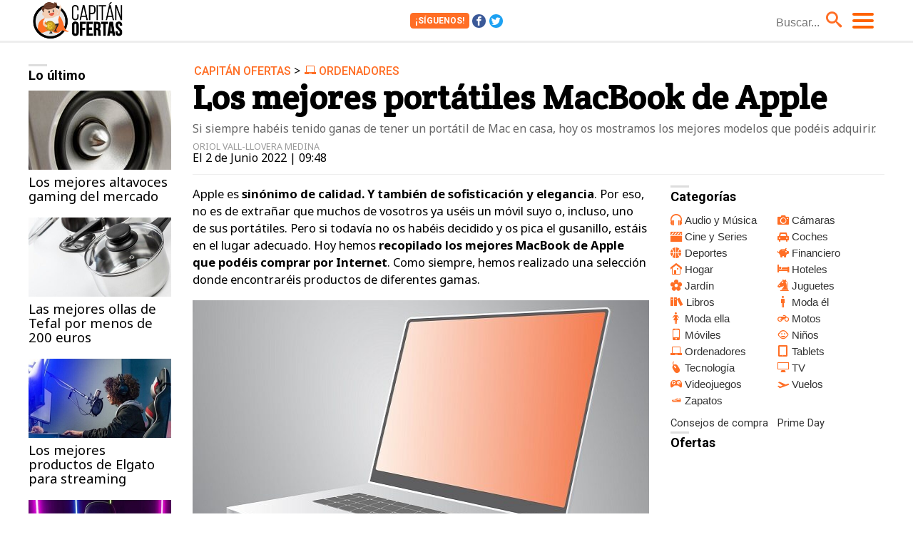

--- FILE ---
content_type: text/html; charset=UTF-8
request_url: https://www.capitanofertas.com/a/mejores-portatiles-macbook-apple/
body_size: 10799
content:
<!DOCTYPE html>
<html lang="es">
<head>
<title>Los mejores portátiles MacBook de Apple - Capitán Ofertas</title>
<meta charset="utf-8">
<meta http-equiv="X-UA-Compatible" content="IE=edge">
<meta name="viewport" content="width=device-width, initial-scale=1.0, maximum-scale=1.0, user-scalable=no" />
<meta name="keywords" content="ofertas, oferta, mac, apple, portátil, portátiles, portátiles mac, macbook, portátiles apple, tecnología, ordenadores, ordenador portátil" />
<meta name="description" content="Si siempre habéis tenido ganas de tener un portátil de Mac en casa, hoy os mostramos los mejores modelos que podéis adquirir." />
<meta name="robots" content="max-image-preview:large">
<meta property="fb:app_id" content="512964918900422" />
<meta property="og:site_name" content="Capitán Ofertas"/>
<meta name="theme-color" content="#ffffff">
<link rel="preconnect" href="https://fonts.googleapis.com" crossorigin>
<link rel="preconnect" href="https://www.googletagmanager.com" crossorigin>
<link rel="preload" href="/css/fonts/co.ttf" as="font" type="font/ttf" crossorigin>
<link rel="preload" href="/css/fonts/co.woff" as="font" type="font/woff" crossorigin>
<link rel="preload" href="/css/min.main.css?v=1.5.1" as="style">
<link rel="preload" href="/js/zepto.min.js" as="script">
<link rel="preload" href="/js/zepto.fx.js" as="script">
<link rel="preload" href="/js/general.min.js" as="script">
<link rel="preload" href="/js/webpush_firebase.js" as="script">
<link rel="preload" href="/js/infinite-scroll.pkgd.min.js" as="script">
<link rel="amphtml" href="https://www.capitanofertas.com/a/mejores-portatiles-macbook-apple/amp/">
<link href="https://www.capitanofertas.com/a/mejores-portatiles-macbook-apple/" rel="canonical">
<meta property="og:title" content="Los mejores portátiles MacBook de Apple"/>
<meta property="og:url" content="https://www.capitanofertas.com/a/mejores-portatiles-macbook-apple/"/>
<meta property="og:description" content="Si siempre habéis tenido ganas de tener un portátil de Mac en casa, hoy os mostramos los mejores modelos que podéis adquirir."/>
<meta property="og:type" content="article"/>
<meta property="og:image" content="https://www.capitanofertas.com/images/articulos/0000/914-f.jpg"/>
<meta name="twitter:card" content="summary_large_image">
<meta name="twitter:site" content="@capitanofertas">
<meta name="twitter:url" content="https://www.capitanofertas.com/a/mejores-portatiles-macbook-apple/">
<meta name="twitter:title" content="Los mejores portátiles MacBook de Apple">
<meta name="twitter:description" content="Si siempre habéis tenido ganas de tener un portátil de Mac en casa, hoy os mostramos los mejores modelos que podéis adquirir.">
<meta name="twitter:image" content="https://www.capitanofertas.com/images/articulos/0000/914-f.jpg">
<link rel="image_src" href="https://www.capitanofertas.com/images/articulos/0000/914-f.jpg" />
<link rel="shortcut icon" href="https://www.capitanofertas.com/favicon.ico" type="image/x-icon">
<link rel="icon" href="https://www.capitanofertas.com/favicon.ico" type="image/x-icon">
<link rel="apple-touch-icon" sizes="180x180" href="https://www.capitanofertas.com/apple-touch-icon.png">
<link rel="icon" type="image/png" href="https://www.capitanofertas.com/favicon-32x32.png" sizes="32x32">
<link rel="icon" type="image/png" href="https://www.capitanofertas.com/favicon-16x16.png" sizes="16x16">
<link rel="manifest" href="https://www.capitanofertas.com/manifest.json">
<link rel="mask-icon" href="https://www.capitanofertas.com/safari-pinned-tab.svg" color="#ff6e25">


<link rel="stylesheet" href="/css/minimo.css?v=1.5.2">
<link rel="stylesheet" href="/css/min.main.css?v=1.5.2">


</head>
<body>
<script defer async>
	var _comscore = _comscore || [];
	_comscore.push({
		c1: "2", c2: "12964834"
	});
	(function() {
		var s = document.createElement("script"), el = document.getElementsByTagName("script")[0]; s.async = true;
		s.src = (document.location.protocol == "https:" ? "https://sb" : "http://b") + ".scorecardresearch.com/cs/12964834/beacon.js";
		el.parentNode.insertBefore(s, el);
	})();

	(function(i,s,o,g,r,a,m){
		i['GoogleAnalyticsObject']=r;i[r]=i[r]||function(){
			(i[r].q=i[r].q||[]).push(arguments)
		},i[r].l=1*new Date();a=s.createElement(o),
		m=s.getElementsByTagName(o)[0];a.async=1;a.src=g;m.parentNode.insertBefore(a,m)
	})(window,document,'script','//www.google-analytics.com/analytics.js','ga');

	ga('create', 'UA-37727950-1', 'auto', 'main');
	ga('create', 'UA-36549084-2', 'auto', 'secondary');
	ga('main.send', 'pageview');
	ga('secondary.send', 'pageview');

	var myVar=setInterval(function(){
		refresca();
	},240000);

  	function refresca(){
		ga("main.send", "event", "NoBounce", "refresh", "240");
		ga("secondary.send", "event", "NoBounce", "refresh", "240");
	}
</script>

<header>
	<div class="menuwrap">
	<a id="webtit" href="/"><span>Capitán Ofertas</span></a>	<div class="socialbox">
		<span id="social-follow">
			<span class="sigue">¡Síguenos!</span>
			<a href="https://www.facebook.com/capitanofertas/" rel="noopener" class="fb" target="_blank"><span>Facebook</span></a>
			<a href="https://twitter.com/capitanofertas/" rel="noopener" class="tw" target="_blank"><span>Twitter</span></a>
		</span>
		<span id="social-share">
						<span class="sigue">¡Comparte!</span>
			<a href="https://www.facebook.com/sharer/sharer.php?u=https://www.capitanofertas.com/a/mejores-portatiles-macbook-apple/" rel="noopener" rel="nofollow" class="fb" target="_blank"></a>
			<a href="https://twitter.com/intent/tweet?text=En%20 @capitanofertas:%20Los%20mejores%20port%C3%A1tiles%20MacBook%20de%20Apple&url=https%3A%2F%2Fwww.capitanofertas.com%2Fa%2Fmejores-portatiles-macbook-apple%2F" rel="noopener" rel="nofollow" class="tw" target="_blank"></a>
					</span>
	</div>
	<div class="searchbox">
		<form id="busqueda">
			<input type="hidden" name="querytype" id="querytype" />
			<input class="search_bar" type="text" name="inputString" placeholder="Buscar..." autocomplete="off" id="inputString" />
		</form>
	</div>
	<a id="menu"><span></span><span></span><span></span><i>Menú</i></a>
	</div>
	<nav id="main_menu">
		<ul>
			<li><a id="c-audio-musica" href="https://www.capitanofertas.com/audio-musica/">Audio y Música</a></li><li><a id="c-camaras" href="https://www.capitanofertas.com/camaras/">Cámaras</a></li><li><a id="c-cine-series" href="https://www.capitanofertas.com/cine-series/">Cine y Series</a></li><li><a id="c-coches" href="https://www.capitanofertas.com/coches/">Coches</a></li><li><a id="c-deportes" href="https://www.capitanofertas.com/deportes/">Deportes</a></li><li><a id="c-financiero" href="https://www.capitanofertas.com/financiero/">Financiero</a></li><li><a id="c-hogar" href="https://www.capitanofertas.com/hogar/">Hogar</a></li><li><a id="c-hoteles" href="https://www.capitanofertas.com/hoteles/">Hoteles</a></li><li><a id="c-jardin" href="https://www.capitanofertas.com/jardin/">Jardín</a></li><li><a id="c-juguetes" href="https://www.capitanofertas.com/juguetes/">Juguetes</a></li><li><a id="c-libros" href="https://www.capitanofertas.com/libros/">Libros</a></li><li><a id="c-moda-el" href="https://www.capitanofertas.com/moda-el/">Moda él</a></li><li><a id="c-moda-ella" href="https://www.capitanofertas.com/moda-ella/">Moda ella</a></li><li><a id="c-motos" href="https://www.capitanofertas.com/motos/">Motos</a></li><li><a id="c-moviles" href="https://www.capitanofertas.com/moviles/">Móviles</a></li><li><a id="c-ninos" href="https://www.capitanofertas.com/ninos/">Niños</a></li><li><a id="c-ordenadores" href="https://www.capitanofertas.com/ordenadores/">Ordenadores</a></li><li><a id="c-tablets" href="https://www.capitanofertas.com/tablets/">Tablets</a></li><li><a id="c-tecnologia" href="https://www.capitanofertas.com/tecnologia/">Tecnología</a></li><li><a id="c-tv" href="https://www.capitanofertas.com/tv/">TV</a></li><li><a id="c-videojuegos" href="https://www.capitanofertas.com/videojuegos/">Videojuegos</a></li><li><a id="c-vuelos" href="https://www.capitanofertas.com/vuelos/">Vuelos</a></li><li><a id="c-zapatos" href="https://www.capitanofertas.com/zapatos/">Zapatos</a></li>		</ul>
	</nav>
</header>
<div class="social-header">
	<div class="socialframe">
		<div class="progressbarwrapper"><div class="progressbar"></div></div>
	</div>
</div>
<div id="suggestions"></div>
<main><div class="container">
	<div class="wrapper wtop articulo post">
		<div class="wraplat">
			<div class="lat-last">
<p class="tit-bar">Lo último</p>
<ul>
	<li><a href="https://www.capitanofertas.com/a/mejores-altavoces-gaming-mercado/"><img  src="https://www.capitanofertas.com/images/articulos/0000/290-q2.jpg" width="400" height="222" />Los mejores altavoces gaming del mercado</a></li>
	<li><a href="https://www.capitanofertas.com/a/mejores-ollas-tefal-menos-200-euros/"><img  src="https://www.capitanofertas.com/images/articulos/0000/953-q2.jpg" width="400" height="222" />Las mejores ollas de Tefal por menos de 200 euros</a></li>
	<li><a href="https://www.capitanofertas.com/a/mejores-prodctos-elgato-streaming/"><img  src="https://www.capitanofertas.com/images/articulos/0000/843-q2.jpg" width="400" height="222" />Los mejores productos de Elgato para streaming</a></li>
	<li><a href="https://www.capitanofertas.com/a/mejores-portatiles-dell-gaming-inspiron/"><img  src="https://www.capitanofertas.com/images/articulos/0000/949-q2.jpg" width="400" height="222" />Los mejores portátiles de Dell Gaming e Inspiron</a></li>
	<li><a href="https://www.capitanofertas.com/a/mejores-bicicletas-estaticas-mercado-uso-domestico/"><img loading="lazy" src="https://www.capitanofertas.com/images/articulos/0000/727-q2.jpg" width="400" height="222" />Las mejores bicicletas estáticas de alta gama</a></li>
	<li><a href="https://www.capitanofertas.com/a/mejores-routers-mercado-wifi-6/"><img loading="lazy" src="https://www.capitanofertas.com/images/articulos/0000/825-q2.jpg" width="400" height="222" />Los mejores routers del mercado con Wi-Fi 6</a></li>
	<li><a href="https://www.capitanofertas.com/a/juegos-esperados-2023-puedes-reservar/"><img loading="lazy" src="https://www.capitanofertas.com/images/articulos/0000/955-q2.jpg" width="400" height="222" />Los juegos más esperados de 2023 que ya puedes reservar</a></li>
	<li><a href="https://www.capitanofertas.com/a/juguetes-playmobil-pedir-reyes-magos/"><img loading="lazy" src="https://www.capitanofertas.com/images/articulos/0000/744-q2.jpg" width="400" height="222" />Los mejores juguetes de Playmobil para pedir a los Reyes Magos</a></li>
	<li><a href="https://www.capitanofertas.com/a/mejores-juguetes-fisher-price-regalar-reyes-magos/"><img loading="lazy" src="https://www.capitanofertas.com/images/articulos/0000/958-q2.jpg" width="400" height="222" />Los mejores juguetes de Fisher-Price para regalar estos Reyes Magos</a></li>
	<li><a href="https://www.capitanofertas.com/a/mejores-ofertas-reyes-magos-altavoces/"><img loading="lazy" src="https://www.capitanofertas.com/images/articulos/0000/745-q2.jpg" width="400" height="222" />Las mejores ofertas de Reyes Magos en altavoces</a></li>
	<li><a href="https://www.capitanofertas.com/a/monopoly-series-peliculas/"><img loading="lazy" src="https://www.capitanofertas.com/images/articulos/0000/111-q2.jpg" width="400" height="222" />9 ediciones especiales del Monopoly inspiradas en películas y series de televisión</a></li>
	<li><a href="https://www.capitanofertas.com/a/mejores-series-completas-blu-ray-pedir-reyes-magos/"><img loading="lazy" src="https://www.capitanofertas.com/images/articulos/0000/957-q2.jpg" width="400" height="222" />Las mejores series completas en Blu-ray para pedir a los Reyes Magos</a></li>
</ul>
</div>

		</div>
		<div class="wrapcnt">
			<div class="info" data-idarticulo="914">
			<p class="cat"><a href="/">Capitán Ofertas</a> > <button class="c-link" onclick="window.open('/ordenadores/', '_self'); javascript:this.disabled = true; return false;" id="c-ordenadores"> Ordenadores</button></p>
			<h1>Los mejores portátiles MacBook de Apple</h1>
			<p class="entra">Si siempre habéis tenido ganas de tener un portátil de Mac en casa, hoy os mostramos los mejores modelos que podéis adquirir.</p>
			<p class="autor">Oriol Vall-llovera Medina</p>
			<p class="fecha">El  2 de Junio 2022 | 09:48</p>
			</div>
			<div class="wcenter"><div class="wcnt">
	            <div class="txt"><p>Apple es <b>sinónimo de calidad. Y también de sofisticación y elegancia</b>. Por eso, no es de extrañar que muchos de vosotros ya uséis un móvil suyo o, incluso, uno de sus portátiles. Pero si todavía no os habéis decidido y os pica el gusanillo, estáis en el lugar adecuado. Hoy hemos <b>recopilado los mejores MacBook de Apple que podéis comprar por Internet</b>. Como siempre, hemos realizado una selección donde encontraréis productos de diferentes gamas.</p><div class="imgnctxt"><img alt="Los mejores portátiles MacBook de Apple" loading="lazy" width="728" height="400" src="https://www.capitanofertas.com/images/articulos/900/914/1_914.jpg"/><p>Los mejores portátiles MacBook de Apple</p></div><p>De todas formas, todos tendrán en común una <b>serie de ventajas y características que son esenciales para los amantes de Mac</b>. Desde una gran potencia concentrada en tamaños compactos, hasta un diseño elegante, pasando por aplicaciones, programas y funcionalidades completamente exclusivas. Además, cada vez ofrecen productos <b>más silenciosos y con mejor autonomía</b>, lo cual es tremendamente importante en un portátil. ¿Nos acompañas?</p><h2><b>1</b> Apple MacBook Air (2020)</h2><p>Empezamos por este MacBook Air (modelo de 2020), <b>el cual viene con el chip M1 de Apple, que redefine el portátil más fino y ligero de Apple</b>. De entrada, la CPU es hasta 3,5 veces más potente, mientras que los gráficos, hasta cinco veces más rápidos. El avanzado Neural Engine llega a multiplicar por nueve la velocidad del aprendizaje automático. Además, es el MacBook Air con mayor autonomía y tiene <b>un diseño sin ventilador que lo hace ultrasilencioso</b>. Descubre un talento sin precedentes listo para seguirte a cualquier parte. Además de multiplicar por 3,5 la velocidad de la generación anterior,2 la CPU de ocho núcleos del chip M1 hace un uso equilibrado de los núcleos de alto rendimiento y los de eficiencia, lo que le permite completar las tareas cotidianas c<b>onsumiendo solo una décima parte de la energía</b>. </p><p>Con semejante potencia en la recámara, el MacBook Air <b>pisa a fondo al realizar procesos tan exigentes como editar vídeo con calidad profesional o echar partidas épicas</b>. Por si fuera poco, este modelo ofrece hasta 18 horas de autonomía. Eso son 6 horas más sin cargar con respecto a modelos anteriores. Por si fuera poco, las apps del MacBook Air pueden aprovechar el aprendizaje automático para mil cosas: <b>retocar fotos en plan profesional, hacer más precisa la detección automática en herramientas inteligentes como las varitas mágicas</b> o los filtros de audio, y mucho más. Ponen la guinda del pastel cosas como la pantalla tetina de 13 Pulgadas, 8 GB de RAM, SSD de 512 GB, teclado retroiluminado, cámara FaceTime HD o el Sensor Touch ID. Su precio actual es de <b>1.241 euros</b>. Aprovechad, ya que normalmente esta configuración cuesta 1.399 euros.</p><div class="producto"><button class="imglnk" onClick="window.open('https://www.capitanofertas.com/l/8229/', '_blank')"><img alt="Apple Ordenador Porta?Til MacBook Air (2020): Chip M1 de Apple, Pantalla Retina de 13 Pulgadas, 8 GB de RAM, SSD de 512 GB, Teclado retroiluminado, ca?Mara FaceTime HD, Sensor Touch ID, Color Oro" loading="lazy" width="160" height="160" src="https://www.capitanofertas.com/images/productos/8000/p8229-m.jpg"/></button> <p class="tit">Apple Ordenador Porta?Til MacBook Air (2020): Chip M1 de Apple, Pantalla Retina de 13 Pulgadas, 8 GB de RAM, SSD de 512 GB, Teclado retroiluminado, ca?Mara FaceTime HD, Sensor Touch ID, Color Oro</p> <p class="desc" rel="8229" id="desc8229"></p><button class="buylnk" onClick="window.open('https://www.capitanofertas.com/l/8229/', '_blank')">Comprar por 1.184,76 &euro;</button><button class="logprecios" data-idproducto="8229" title="Histórico de precios"> €</button></div><div class="content_grafico" id="content_grafico8229"></div><h2><b>2</b> 2020 Apple MacBook Pro</h2><p>También podéis subir de nivel con este espectacular <b>MacBook Pro de 13 pulgadas</b>. Este se une al chip M1 para ofrecer un rendimiento brutal. La CPU alcanza 2,8 veces más potencia y los gráficos multiplican hasta por cinco su velocidad. Con el avanzado Neural Engine, el aprendizaje automático es hasta once veces más rápido. Y la autonomía llega a las 20 horas, así tendrás cuerda para el día entero. <b>En definitiva, se trata del portátil profesional más popular, que ahora también es más revolucio­nario</b>. De hecho, la GPU de ocho núcleos del chip M1 incorpora gráficos integrados ultraveloces. </p><p>Por su parte, el aprendizaje automático no solo <b>permite meter el turbo a funciones como el análisis de vídeo, el reconocimiento de voz o el procesamiento de imágenes</b>, sino que también las automatiza. El Neural Engine de 16 núcleos y las otras tecnologías avanzadas que incluye el chip M1 elevan el aprendizaje automático en el MacBook Pro a niveles estratosféricos. Por si fuera poco, ofrece refrigeración activa, lo que es <b>ideal para trabajar todo el rato a toda máquina</b>. Y entre otros mil detalles, con la asombrosa pantalla Retina, las imágenes tienen un gran nivel de detalle y realismo. El texto se ve con la máxima claridad. La retroiluminación por LED muestra unos negros intensos y unos blancos luminosos. La gama cromática amplia P3 <b>multiplica los matices de verdes y rojos respecto al estándar sRGB</b>. Además, todos los MacBook Pro vienen con tecnología True Tone, que ajusta el balance de blancos de forma automática a la temperatura del color de la luz ambiental para que las imágenes resulten más naturales. <b>Su precio actual es de 1.496,82 euros</b>. Normalmente son 1.679 euros.</p><div class="producto"><button class="imglnk" onClick="window.open('https://www.capitanofertas.com/l/8230/', '_blank')"><img alt="2020 Apple MacBook Pro con Chip M1 de Apple (de 13 Pulgadas, 8 GB RAM, 512 GB SSD) - Gris Espacial" loading="lazy" width="160" height="160" src="https://www.capitanofertas.com/images/productos/8000/p8230-m.jpg"/></button> <p class="tit">2020 Apple MacBook Pro con Chip M1 de Apple (de 13 Pulgadas, 8 GB RAM, 512 GB SSD) - Gris Espacial</p> <p class="desc" rel="8230" id="desc8230"></p><button class="buylnk" onClick="window.open('https://www.capitanofertas.com/l/8230/', '_blank')">Comprar por 1.465,63 &euro;</button><button class="logprecios" data-idproducto="8230" title="Histórico de precios"> €</button></div><div class="content_grafico" id="content_grafico8230"></div><h2><b>3</b> 2021 Apple MacBook Pro</h2><p>Si dispones de un presupuesto mayor, también <b>puedes optar directamente por MacBook Pro de 2021</b>. De entada, estamos hablando de un modelo con Chip M1 Pro o M1 Max de Apple para desatar toda la potencia de la CPU, la GPU y el aprendizaje automático. Esto significa que tendremos acceso a una CPU de hasta 10 núcleos con un rendimiento hasta 3,7 veces superior para hacer tareas complejas en un suspiro. <b>Todo sin olvidarnos de una GPU de hasta 32 núcleos con gráficos hasta 13 veces más veloces para acelerar los juegos y apps</b> más exigentes.</p><p>También vale la pena destacar la <b>presencia de Neural Engine de 16 núcleos, lo que multiplica por 11 la velocidad del aprendizaje automático</b>. Y ojo, porque este portátil ofrece una autonomía nunca vista que alcanza las 17 horas. Todo esto, con 16 GB de memoria RAM unificada para que todo sea rápido y fluido y 1TB de memoria SSD megarrápido para abrir apps y archivos al instante. Por lo demás, <b>podéis encontrar todas las características comentadas antes y muchas más</b>, así que os recomendamos echar un vistazo a la lista completa en la página oficial de Apple. El precio actual es de esta configuración es de <b>2.499 euros</b>. Y eso que normalmente son 2.749 euros.</p><div class="producto"><button class="imglnk" onClick="window.open('https://www.capitanofertas.com/l/8233/', '_blank')"><img alt="2021 Apple MacBook Pro (de 14 pulgadas, Chip M1 Pro de Apple con CPU de diez núcleos y GPU de dieciséis núcleos, 16 GB RAM, 1 TB SSD) - Plata" loading="lazy" width="160" height="160" src="https://www.capitanofertas.com/images/productos/8000/p8233-m.jpg"/></button> <p class="tit">2021 Apple MacBook Pro (de 14 pulgadas, Chip M1 Pro de Apple con CPU de diez núcleos y GPU de dieciséis núcleos, 16 GB RAM, 1 TB SSD) - Plata</p> <p class="desc" rel="8233" id="desc8233"></p><button class="buylnk" onClick="window.open('https://www.capitanofertas.com/l/8233/', '_blank')">Comprar por 2.519,00 &euro;</button><button class="logprecios" data-idproducto="8233" title="Histórico de precios"> €</button></div><div class="content_grafico" id="content_grafico8233"></div><h2><b>4</b> 2021 Apple MacBook Pro (de 16 pulgadas)</h2><p>Si nos centramos en este mismo modelo MacBook Pro de 2021 <b>pero queréis algo más sofisticado todavía</b>, entonces tenéis que optar por el portátil con pantalla de 16 pulgadas. Es, sin ningún género de dudas, la mayor ventaja con respecto al modelo visto en el punto anterior. Se trata de una espectacular pantalla Liquid Retina XDR que ofrece un rango dinámico externo y un contraste increíbles. <b>Pero ahora más grande. Por supuesto, ofrece sombras ultradetalladas, negros más intensos y colores más realistas</b> que nunca. </p><p>Pero además, este modelo cuenta también con otras ventajas. Por ejemplo, <b>viene con más puertos que ningún otro Pro. Desde SDXC, hasta HDMI, Thunderbolt 4, o MagSafe 3</b>. Ah, y aunque tiene una pantalla más grande, os gustará saber que dispone de una autonomía mayor con respecto al modelo visto anteriormente. De hecho, su batería os puede llegar a durar 21 horas. Por último, aunque no por ello menos importante, <b>esta configuración que os mostramos viene con 1 TB de SSD, pero también con más RAM: 32 GB RAM</b>. Su precio actual es de <b>3.849 euros</b>.</p><div class="producto"><button class="imglnk" onClick="window.open('https://www.capitanofertas.com/l/8234/', '_blank')"><img alt="Apple 2021 MacBook Pro (de 16 Pulgadas, Chip M1 MAX CPU de Diez núcleos y GPU de Treinta y Dos núcleos, 32 GB RAM, 1 TB SSD) - Plata" loading="lazy" width="160" height="160" src="https://www.capitanofertas.com/images/productos/8000/p8234-m.jpg"/></button> <p class="tit">Apple 2021 MacBook Pro (de 16 Pulgadas, Chip M1 MAX CPU de Diez núcleos y GPU de Treinta y Dos núcleos, 32 GB RAM, 1 TB SSD) - Plata</p> <p class="desc" rel="8234" id="desc8234"></p><button class="buylnk" onClick="window.open('https://www.capitanofertas.com/l/8234/', '_blank')">Comprar por 3.225,39 &euro;</button><button class="logprecios" data-idproducto="8234" title="Histórico de precios"> €</button></div><div class="content_grafico" id="content_grafico8234"></div><h2><b>5</b> Apple MacBook Air 13.3in</h2><p>Los que quieran un modelo antiguo y muy barato, tienen una <b>gran opción si se decantan por un producto reacondicionado</b>. Es el caso de este Apple MacBook Air 13.3in. Se trata un producto de segunda mano que ha revisado, probado y limpiado profesionalmente por parte de proveedores cualificados por Amazon. ¿Cuáles son las condiciones? Básicamente, los signos de daños estéticos (arañazos, abolladuras, etc.) <b>no serán visibles cuando el producto se mantenga a 30 centímetros de distancia</b>. Además, este producto tiene una batería que supera el 80 % de capacidad con respecto a uno nuevo.</p><p>Asimismo, es posible que <b>los accesorios no sean originales, pero son compatibles y totalmente funcionales</b>. Además, el producto puede enviarse en una caja genérica. En caso de decantarte por su compra, tienes derecho al <b>reemplazo o reembolso del producto en el plazo de un año desde la fecha de recibo si no parece nuevo o no funciona como se espera</b>. Y con respecto al modelo que te mostramos, la verdad es que puede merecer mucho la pena. Porque tendrás un portátil de Apple con Intel Core i5 1.3GHz, 4GB RAM y 128GB SSD por solo <b>399 euros</b>.</p><div class="producto"><button class="imglnk" onClick="window.open('https://www.capitanofertas.com/l/8235/', '_blank')"><img alt="Apple MacBook Air 13.3in MD760LL/A Mid 2013 - Intel Core i5 1.3GHz, 4GB RAM, 128GB SSD - Silver (US KEYBOARD) (Renewed)" loading="lazy" width="160" height="117" src="https://www.capitanofertas.com/images/productos/8000/p8235-m.jpg"/></button> <p class="tit">Apple MacBook Air 13.3in MD760LL/A Mid 2013 - Intel Core i5 1.3GHz, 4GB RAM, 128GB SSD - Silver (US KEYBOARD) (Renewed)</p> <p class="desc" rel="8235" id="desc8235"></p><button class="buylnk" onClick="window.open('https://www.capitanofertas.com/l/8235/', '_blank')">Comprar por 306,00 &euro;</button><button class="logprecios" data-idproducto="8235" title="Histórico de precios"> €</button></div><div class="content_grafico" id="content_grafico8235"></div><h2><b>6</b> 2019 Apple MacBook Pro</h2><p>Terminamos con un producto totalmente nuevo, pero también más antiguo. Lo bueno es que se encuentra notablemente rebajado ahora mismo. <b>Hablamos de este Apple MacBook Pro de 2019 y con 16 pulgadas</b>. De entrada, este cuenta con una pantalla retina retroiluminada por LED de 16 pulgadas (en diagonal) con tecnología IPS. Esta ofrece una resolución nativa de 2.880 por 1.800 a 220 píxeles por pulgada compatible con millones de colores. De hecho, <b>viene con con tecnología true</b>.</p><p>Además, cuenta con un <b>procesador intel core i7 de seis núcleos de novena generación, así como con Touch bar y touch id</b>. Además, incorpora una tarjeta gráfica AMD Radeon pro 5300m con memoria gddr6. Y todo sin olvidarnos del almacenamiento SSD ultrarrápido. En este caso, con un disco duro de 512 GB. Nada mal teniendo en cuenta que tan solo pesa 3.85 kg. Eso sí, debéis tener en cuenta que este modelo ‎viene sin unidad óptica.<b> Lo mejor de todo, como anticipábamos antes, es que se encuentra rebajado</b>. En estos momentos lo podéis adquirir por un precio de <b>2618,01 euros</b>. No lo subestiméis por tratarse de un modelo más antiguo porque es un auténtico monstruo.</p><div class="producto"><button class="imglnk" onClick="window.open('https://www.capitanofertas.com/l/7273/', '_blank')"><img alt="2019 Apple MacBook Pro (de 16 Pulgadas, 16 GB RAM, 512 GB de Almacenamiento) - Gris Espacial" loading="lazy" width="160" height="160" src="https://www.capitanofertas.com/images/productos/7000/p7273-m.jpg"/></button> <p class="tit">2019 Apple MacBook Pro (de 16 Pulgadas, 16 GB RAM, 512 GB de Almacenamiento) - Gris Espacial</p> <p class="desc" rel="7273" id="desc7273"></p><button class="buylnk" onClick="window.open('https://www.capitanofertas.com/l/7273/', '_blank')">Comprar por 1.603,74 &euro;</button><button class="logprecios" data-idproducto="7273" title="Histórico de precios"> €</button></div><div class="content_grafico" id="content_grafico7273"></div></div>
			</div></div>
			<div class="wlat"><div class="wcnt">
				<div class="cat-lat">

	

<p class="tit-bar">Categorías</p>
<ul>
	<li><button class="c-link-lat" id="c-audio-musica" onclick="window.open('https://www.capitanofertas.com/audio-musica/', '_self'); javascript:this.disabled = true; return false;">Audio y Música</button></li>	<li><button class="c-link-lat" id="c-camaras" onclick="window.open('https://www.capitanofertas.com/camaras/', '_self'); javascript:this.disabled = true; return false;">Cámaras</button></li>	<li><button class="c-link-lat" id="c-cine-series" onclick="window.open('https://www.capitanofertas.com/cine-series/', '_self'); javascript:this.disabled = true; return false;">Cine y Series</button></li>	<li><button class="c-link-lat" id="c-coches" onclick="window.open('https://www.capitanofertas.com/coches/', '_self'); javascript:this.disabled = true; return false;">Coches</button></li>	<li><button class="c-link-lat" id="c-deportes" onclick="window.open('https://www.capitanofertas.com/deportes/', '_self'); javascript:this.disabled = true; return false;">Deportes</button></li>	<li><button class="c-link-lat" id="c-financiero" onclick="window.open('https://www.capitanofertas.com/financiero/', '_self'); javascript:this.disabled = true; return false;">Financiero</button></li>		<li><button class="c-link-lat" id="c-hogar" onclick="window.open('https://www.capitanofertas.com/hogar/', '_self'); javascript:this.disabled = true; return false;">Hogar</button></li>	<li><button class="c-link-lat" id="c-hoteles" onclick="window.open('https://www.capitanofertas.com/hoteles/', '_self'); javascript:this.disabled = true; return false;">Hoteles</button></li>	<li><button class="c-link-lat" id="c-jardin" onclick="window.open('https://www.capitanofertas.com/jardin/', '_self'); javascript:this.disabled = true; return false;">Jardín</button></li>	<li><button class="c-link-lat" id="c-juguetes" onclick="window.open('https://www.capitanofertas.com/juguetes/', '_self'); javascript:this.disabled = true; return false;">Juguetes</button></li>	<li><button class="c-link-lat" id="c-libros" onclick="window.open('https://www.capitanofertas.com/libros/', '_self'); javascript:this.disabled = true; return false;">Libros</button></li>	<li><button class="c-link-lat" id="c-moda-el" onclick="window.open('https://www.capitanofertas.com/moda-el/', '_self'); javascript:this.disabled = true; return false;">Moda él</button></li>	<li><button class="c-link-lat" id="c-moda-ella" onclick="window.open('https://www.capitanofertas.com/moda-ella/', '_self'); javascript:this.disabled = true; return false;">Moda ella</button></li>	<li><button class="c-link-lat" id="c-motos" onclick="window.open('https://www.capitanofertas.com/motos/', '_self'); javascript:this.disabled = true; return false;">Motos</button></li>	<li><button class="c-link-lat" id="c-moviles" onclick="window.open('https://www.capitanofertas.com/moviles/', '_self'); javascript:this.disabled = true; return false;">Móviles</button></li>	<li><button class="c-link-lat" id="c-ninos" onclick="window.open('https://www.capitanofertas.com/ninos/', '_self'); javascript:this.disabled = true; return false;">Niños</button></li>	<li><button class="c-link-lat" id="c-ordenadores" onclick="window.open('https://www.capitanofertas.com/ordenadores/', '_self'); javascript:this.disabled = true; return false;">Ordenadores</button></li>	<li><button class="c-link-lat" id="c-tablets" onclick="window.open('https://www.capitanofertas.com/tablets/', '_self'); javascript:this.disabled = true; return false;">Tablets</button></li>	<li><button class="c-link-lat" id="c-tecnologia" onclick="window.open('https://www.capitanofertas.com/tecnologia/', '_self'); javascript:this.disabled = true; return false;">Tecnología</button></li>	<li><button class="c-link-lat" id="c-tv" onclick="window.open('https://www.capitanofertas.com/tv/', '_self'); javascript:this.disabled = true; return false;">TV</button></li>	<li><button class="c-link-lat" id="c-videojuegos" onclick="window.open('https://www.capitanofertas.com/videojuegos/', '_self'); javascript:this.disabled = true; return false;">Videojuegos</button></li>	<li><button class="c-link-lat" id="c-vuelos" onclick="window.open('https://www.capitanofertas.com/vuelos/', '_self'); javascript:this.disabled = true; return false;">Vuelos</button></li>	<li><button class="c-link-lat" id="c-zapatos" onclick="window.open('https://www.capitanofertas.com/zapatos/', '_self'); javascript:this.disabled = true; return false;">Zapatos</button></li></ul>
</div>
<div class="lat-otr">
	<p class="olnk"><a class="c-link-lat" href="/consejos/">Consejos de compra</a></p>
	<p class="pd"><a class="c-link-lat" href="/primeday/">Prime Day</a></p>
</div>
<!-- <div class="lat-bf">
	<a id="c-blackfriday" href="/blackfriday/"><b>Black Friday</b> 2021</a>
</div> -->
				<div class="lat-ofertas lat-ofertas-articulo">
	<p class="tit-bar">Ofertas</p>
	<ul>
			<li class="oferta">
			<div onclick="window.open('https://www.capitanofertas.com/l/8642/', '_blank')">
				<img loading="lazy" width="500" height="500" src="https://www.capitanofertas.com/images/productos/8000/p8642-l.jpg" />
				<p>HP DeskJet 3762 T8X23B</p>
				<p class="oferta_desc">Ahorra 15,91€ en esta impresora multifunción para imprimir, escanear y copiar, con Wi-Fi, Wi-Fi Direct y mucho más.</p>
				<p class="center"><button class="buylnk">Comprar por 68,99 €</button></p>
			</div>
		</li>
			<li class="oferta">
			<div onclick="window.open('https://www.capitanofertas.com/l/8578/', '_blank')">
				<img loading="lazy" width="500" height="500" src="https://www.capitanofertas.com/images/productos/8000/p8578-l.jpg" />
				<p>Thrustmaster T-GT II</p>
				<p class="oferta_desc">Ahorra 131€ en este volante Force Feedback para PS5, PS4, y PC, con licencia oficial de PlayStation 5 y Gran Turismo.</p>
				<p class="center"><button class="buylnk">Comprar por 668,99 €</button></p>
			</div>
		</li>
			<li class="oferta">
			<div onclick="window.open('https://www.capitanofertas.com/l/8592/', '_blank')">
				<img loading="lazy" width="500" height="500" src="https://www.capitanofertas.com/images/productos/8000/p8592-l.jpg" />
				<p>Cecotec CleanFry</p>
				<p class="oferta_desc">Ahorra 16€ en esta freidora eléctrica de Cecotec, con 1,5 litros de capacidad, 900W de potencia, cubeta antiadherente y más.</p>
				<p class="center"><button class="buylnk">Comprar por 39,90 €</button></p>
			</div>
		</li>
		</ul>
</div>

			</div></div>
			<div class="overlay"></div>		
		</div>	
	</div>
</div>


<p class="pagination">	  
	<a class="pagination__next" href="">Next</a>
</p>
	
<div class="page-load-status">
	<div class="infinite-scroll-request loader-ellips">
	    <span class="loader-ellips__dot"></span>
		  <span class="loader-ellips__dot"></span>
		  <span class="loader-ellips__dot"></span>
		  <span class="loader-ellips__dot"></span>
	</div>
	<p class="infinite-scroll-last">Último artículo</p>
	<p class="infinite-scroll-error">No hay más artículos para cargar</p>
</div></main>
<footer>
	<a id="noxvo" href="http://www.noxvo.com" rel="noopener" target="_blank"><span>Noxvo</span></a>
	<p class="copy">Capitán Ofertas &copy; 2023</p>
	<ul class="lrinfo">
		<li><a href="/i/nosotros/">Quiénes somos</a></li>
		<li><a href="/i/mapa/">Mapa web</a></li>
		<li><a href="/i/legal/">Aviso legal</a></li>
		<li><a href="/i/privacidad/">Política de privacidad</a></li>
	</ul>
	<div class="red">
		<ul class="entretenimiento">
			<li class="tit">Entretenimiento</li>
			<li><a href="https://www.formulatv.com" target="_blank" rel="noopener">FormulaTV</a></li>
			<li><a href="https://www.losreplicantes.com" target="_blank" rel="noopener">Los Replicantes</a></li>
			<li><a href="https://www.ecartelera.com" target="_blank" rel="noopener">eCartelera</a></li>
			<li><a href="https://www.mundodeportivo.com/zonared" target="_blank" rel="noopener">Zonared</a></li>
			<li><a href="https://www.ecartelera.com.mx" target="_blank" rel="noopener">eCartelera México</a></li>
			<li><a href="https://www.movienco.co.uk" target="_blank" rel="noopener">Movie'n'co</a></li>
		</ul>
		<ul class="lifestyle">
			<li class="tit">Lifestyle Mujer</li>
			<li><a href="https://www.bekia.es" target="_blank" rel="noopener">Bekia</a></li>
			<li><a href="https://www.bekiamoda.com" target="_blank" rel="noopener">Moda</a></li>
			<li><a href="https://www.bekiabelleza.com" target="_blank" rel="noopener">Belleza</a></li>
			<li><a href="https://www.bekiapareja.com" target="_blank" rel="noopener">Pareja</a></li>
			<li><a href="https://www.bekiapadres.com" target="_blank" rel="noopener">Bebés</a></li>
			<li><a href="https://www.bekiasalud.com" target="_blank" rel="noopener">Salud</a></li>
			<li><a href="https://www.bekiacocina.com" target="_blank" rel="noopener">Recetas</a></li>
			<li><a href="https://www.bekiahoroscopo.com" target="_blank" rel="noopener">Horóscopo</a></li>
			<li><a href="https://www.bekiaviajes.com" target="_blank" rel="noopener">Viajes</a></li>
			<li><a href="https://www.bekiafit.com" target="_blank" rel="noopener">Dietas</a></li>
			<li><a href="https://www.bekiahogar.com" target="_blank" rel="noopener">Hogar</a></li>
			<li><a href="https://www.bekiapsicologia.com" target="_blank" rel="noopener">Psicología</a></li>
		</ul>
		<ul class="lifestyle">
			<li class="tit">Lifestyle Hombre</li>
			<li><a href="https://www.menzig.es" target="_blank" rel="noopener">MENzig</a></li>
			<li><a href="https://www.menzig.fit" target="_blank" rel="noopener">Fitness</a></li>
			<li><a href="https://www.menzig.style" target="_blank" rel="noopener">Estilo</a></li>
			<li><a href="https://www.menzig.tech" target="_blank" rel="noopener">Tecnología</a></li>
		</ul>
		<ul class="motor">
			<li class="tit">Motor</li>
			<li><a href="https://www.motoryracing.com" target="_blank" rel="noopener">Motor & Racing</a></li>
			<li><a href="https://www.f1aldia.com" target="_blank" rel="noopener">F1 al día</a></li>
			<li><a href="https://www.motor16.com" target="_blank" rel="noopener">Motor 16</a></li>
		</ul>
	</div>
</footer>

<div class="newsletter visible">

</div>

<script defer src="https://www.capitanofertas.com/js/zepto.min.js"></script>
<script defer src="https://www.capitanofertas.com/js/zepto.fx.js"></script>
<script defer src="https://www.capitanofertas.com/js/infinite-scroll.pkgd.min.js"></script>
<script defer src="https://www.capitanofertas.com/js/general.min.js?v=1.0.3"></script>

<script defer src="https://www.gstatic.com/firebasejs/8.2.3/firebase-app.js"></script>
<script defer src="https://www.gstatic.com/firebasejs/8.2.3/firebase-messaging.js"></script>
<script defer src="https://www.capitanofertas.com/js/webpush_firebase.js"></script>
<button id="resetUI" onclick="resetUI()"><span>Subscríbete a nuestras notificaciones</span></button>
<script type="application/ld+json">{"@context":"http://schema.org","@type":"NewsArticle","mainEntityOfPage":{"@type":"WebPage","id":"https://www.capitanofertas.com/a/mejores-portatiles-macbook-apple/","breadcrumb":{"@type":"BreadcrumbList","itemListElement":[{"@type":"ListItem","position":1,"item":{"@id":"https://www.capitanofertas.com","name":"Capitán Ofertas"}},{"@type":"ListItem","position":2,"item":{"@id":"https://www.capitanofertas.com/ordenadores/","name":"Ordenadores"}},{"@type":"ListItem","position":3,"item":{"@id":"https://www.capitanofertas.com/a/mejores-portatiles-macbook-apple/","name":"Los mejores portátiles MacBook de Apple"}}]}},"author":{"@type":"Person","name":"Oriol Vall-llovera Medina"},"datePublished":"2022-06-02T09:48:00+02:00","dateModified":"2022-06-02T09:55:00+02:00","headline":"Los mejores portátiles MacBook de Apple","articleBody":"Apple es sinónimo de calidad. Y también de sofisticación y elegancia. Por eso, no es de extrañar que muchos de vosotros ya uséis un móvil suyo o, incluso, uno de sus portátiles. Pero si todavía no os habéis decidido y os pica el gusanillo, estáis en el lugar adecuado. Hoy hemos recopilado los mejores MacBook de Apple que podéis comprar por Internet. Como siempre, hemos realizado una selección donde encontraréis productos de diferentes gamas.Los mejores portátiles MacBook de AppleDe todas formas, todos tendrán en común una serie de ventajas y características que son esenciales para los amantes de Mac. Desde una gran potencia concentrada en tamaños compactos, hasta un diseño elegante, pasando por aplicaciones, programas y funcionalidades completamente exclusivas. Además, cada vez ofrecen productos más silenciosos y con mejor autonomía, lo cual es tremendamente importante en un portátil. ¿Nos acompañas?1 Apple MacBook Air (2020)Empezamos por este MacBook Air (modelo de 2020), el cual viene con el chip M1 de Apple, que redefine el portátil más fino y ligero de Apple. De entrada, la CPU es hasta 3,5 veces más potente, mientras que los gráficos, hasta cinco veces más rápidos. El avanzado Neural Engine llega a multiplicar por nueve la velocidad del aprendizaje automático. Además, es el MacBook Air con mayor autonomía y tiene un diseño sin ventilador que lo hace ultrasilencioso. Descubre un talento sin precedentes listo para seguirte a cualquier parte. Además de multiplicar por 3,5 la velocidad de la generación anterior,2 la CPU de ocho núcleos del chip M1 hace un uso equilibrado de los núcleos de alto rendimiento y los de eficiencia, lo que le permite completar las tareas cotidianas consumiendo solo una décima parte de la energía. Con semejante potencia en la recámara, el MacBook Air pisa a fondo al realizar procesos tan exigentes como editar vídeo con calidad profesional o echar partidas épicas. Por si fuera poco, este modelo ofrece hasta 18 horas de autonomía. Eso son 6 horas más sin cargar con respecto a modelos anteriores. Por si fuera poco, las apps del MacBook Air pueden aprovechar el aprendizaje automático para mil cosas: retocar fotos en plan profesional, hacer más precisa la detección automática en herramientas inteligentes como las varitas mágicas o los filtros de audio, y mucho más. Ponen la guinda del pastel cosas como la pantalla tetina de 13 Pulgadas, 8 GB de RAM, SSD de 512 GB, teclado retroiluminado, cámara FaceTime HD o el Sensor Touch ID. Su precio actual es de 1.241 euros. Aprovechad, ya que normalmente esta configuración cuesta 1.399 euros. Apple Ordenador Porta?Til MacBook Air (2020): Chip M1 de Apple, Pantalla Retina de 13 Pulgadas, 8 GB de RAM, SSD de 512 GB, Teclado retroiluminado, ca?Mara FaceTime HD, Sensor Touch ID, Color Oro Comprar por 1.184,76 &euro; €2 2020 Apple MacBook ProTambién podéis subir de nivel con este espectacular MacBook Pro de 13 pulgadas. Este se une al chip M1 para ofrecer un rendimiento brutal. La CPU alcanza 2,8 veces más potencia y los gráficos multiplican hasta por cinco su velocidad. Con el avanzado Neural Engine, el aprendizaje automático es hasta once veces más rápido. Y la autonomía llega a las 20 horas, así tendrás cuerda para el día entero. En definitiva, se trata del portátil profesional más popular, que ahora también es más revolucio­nario. De hecho, la GPU de ocho núcleos del chip M1 incorpora gráficos integrados ultraveloces. Por su parte, el aprendizaje automático no solo permite meter el turbo a funciones como el análisis de vídeo, el reconocimiento de voz o el procesamiento de imágenes, sino que también las automatiza. El Neural Engine de 16 núcleos y las otras tecnologías avanzadas que incluye el chip M1 elevan el aprendizaje automático en el MacBook Pro a niveles estratosféricos. Por si fuera poco, ofrece refrigeración activa, lo que es ideal para trabajar todo el rato a toda máquina. Y entre otros mil detalles, con la asombrosa pantalla Retina, las imágenes tienen un gran nivel de detalle y realismo. El texto se ve con la máxima claridad. La retroiluminación por LED muestra unos negros intensos y unos blancos luminosos. La gama cromática amplia P3 multiplica los matices de verdes y rojos respecto al estándar sRGB. Además, todos los MacBook Pro vienen con tecnología True Tone, que ajusta el balance de blancos de forma automática a la temperatura del color de la luz ambiental para que las imágenes resulten más naturales. Su precio actual es de 1.496,82 euros. Normalmente son 1.679 euros. 2020 Apple MacBook Pro con Chip M1 de Apple (de 13 Pulgadas, 8 GB RAM, 512 GB SSD) - Gris Espacial Comprar por 1.465,63 &euro; €3 2021 Apple MacBook ProSi dispones de un presupuesto mayor, también puedes optar directamente por MacBook Pro de 2021. De entada, estamos hablando de un modelo con Chip M1 Pro o M1 Max de Apple para desatar toda la potencia de la CPU, la GPU y el aprendizaje automático. Esto significa que tendremos acceso a una CPU de hasta 10 núcleos con un rendimiento hasta 3,7 veces superior para hacer tareas complejas en un suspiro. Todo sin olvidarnos de una GPU de hasta 32 núcleos con gráficos hasta 13 veces más veloces para acelerar los juegos y apps más exigentes.También vale la pena destacar la presencia de Neural Engine de 16 núcleos, lo que multiplica por 11 la velocidad del aprendizaje automático. Y ojo, porque este portátil ofrece una autonomía nunca vista que alcanza las 17 horas. Todo esto, con 16 GB de memoria RAM unificada para que todo sea rápido y fluido y 1TB de memoria SSD megarrápido para abrir apps y archivos al instante. Por lo demás, podéis encontrar todas las características comentadas antes y muchas más, así que os recomendamos echar un vistazo a la lista completa en la página oficial de Apple. El precio actual es de esta configuración es de 2.499 euros. Y eso que normalmente son 2.749 euros. 2021 Apple MacBook Pro (de 14 pulgadas, Chip M1 Pro de Apple con CPU de diez núcleos y GPU de dieciséis núcleos, 16 GB RAM, 1 TB SSD) - Plata Comprar por 2.519,00 &euro; €4 2021 Apple MacBook Pro (de 16 pulgadas)Si nos centramos en este mismo modelo MacBook Pro de 2021 pero queréis algo más sofisticado todavía, entonces tenéis que optar por el portátil con pantalla de 16 pulgadas. Es, sin ningún género de dudas, la mayor ventaja con respecto al modelo visto en el punto anterior. Se trata de una espectacular pantalla Liquid Retina XDR que ofrece un rango dinámico externo y un contraste increíbles. Pero ahora más grande. Por supuesto, ofrece sombras ultradetalladas, negros más intensos y colores más realistas que nunca. Pero además, este modelo cuenta también con otras ventajas. Por ejemplo, viene con más puertos que ningún otro Pro. Desde SDXC, hasta HDMI, Thunderbolt 4, o MagSafe 3. Ah, y aunque tiene una pantalla más grande, os gustará saber que dispone de una autonomía mayor con respecto al modelo visto anteriormente. De hecho, su batería os puede llegar a durar 21 horas. Por último, aunque no por ello menos importante, esta configuración que os mostramos viene con 1 TB de SSD, pero también con más RAM: 32 GB RAM. Su precio actual es de 3.849 euros. Apple 2021 MacBook Pro (de 16 Pulgadas, Chip M1 MAX CPU de Diez núcleos y GPU de Treinta y Dos núcleos, 32 GB RAM, 1 TB SSD) - Plata Comprar por 3.225,39 &euro; €5 Apple MacBook Air 13.3inLos que quieran un modelo antiguo y muy barato, tienen una gran opción si se decantan por un producto reacondicionado. Es el caso de este Apple MacBook Air 13.3in. Se trata un producto de segunda mano que ha revisado, probado y limpiado profesionalmente por parte de proveedores cualificados por Amazon. ¿Cuáles son las condiciones? Básicamente, los signos de daños estéticos (arañazos, abolladuras, etc.) no serán visibles cuando el producto se mantenga a 30 centímetros de distancia. Además, este producto tiene una batería que supera el 80 % de capacidad con respecto a uno nuevo.Asimismo, es posible que los accesorios no sean originales, pero son compatibles y totalmente funcionales. Además, el producto puede enviarse en una caja genérica. En caso de decantarte por su compra, tienes derecho al reemplazo o reembolso del producto en el plazo de un año desde la fecha de recibo si no parece nuevo o no funciona como se espera. Y con respecto al modelo que te mostramos, la verdad es que puede merecer mucho la pena. Porque tendrás un portátil de Apple con Intel Core i5 1.3GHz, 4GB RAM y 128GB SSD por solo 399 euros. Apple MacBook Air 13.3in MD760LL/A Mid 2013 - Intel Core i5 1.3GHz, 4GB RAM, 128GB SSD - Silver (US KEYBOARD) (Renewed) Comprar por 306,00 &euro; €6 2019 Apple MacBook ProTerminamos con un producto totalmente nuevo, pero también más antiguo. Lo bueno es que se encuentra notablemente rebajado ahora mismo. Hablamos de este Apple MacBook Pro de 2019 y con 16 pulgadas. De entrada, este cuenta con una pantalla retina retroiluminada por LED de 16 pulgadas (en diagonal) con tecnología IPS. Esta ofrece una resolución nativa de 2.880 por 1.800 a 220 píxeles por pulgada compatible con millones de colores. De hecho, viene con con tecnología true.Además, cuenta con un procesador intel core i7 de seis núcleos de novena generación, así como con Touch bar y touch id. Además, incorpora una tarjeta gráfica AMD Radeon pro 5300m con memoria gddr6. Y todo sin olvidarnos del almacenamiento SSD ultrarrápido. En este caso, con un disco duro de 512 GB. Nada mal teniendo en cuenta que tan solo pesa 3.85 kg. Eso sí, debéis tener en cuenta que este modelo ‎viene sin unidad óptica. Lo mejor de todo, como anticipábamos antes, es que se encuentra rebajado. En estos momentos lo podéis adquirir por un precio de 2618,01 euros. No lo subestiméis por tratarse de un modelo más antiguo porque es un auténtico monstruo. 2019 Apple MacBook Pro (de 16 Pulgadas, 16 GB RAM, 512 GB de Almacenamiento) - Gris Espacial Comprar por 1.603,74 &euro; €","image":{"@type":"ImageObject","url":"https://www.capitanofertas.com/images/articulos/0000/914-f.jpg","height":"1125","width":"2000"},"isPartOf":{"@type":"WebSite","url":"https://www.capitanofertas.com","name":"Capitán Ofertas"},"publisher":{"@type":"Organization","name":"Capitán Ofertas","url":"https://www.capitanofertas.com","logo":{"@type":"ImageObject","url":"https://www.capitanofertas.com/img/logo.png"},"sameAs":["https://www.facebook.com/capitanofertas","https://twitter.com/capitanofertas"]}}</script>
<script defer src="https://static.cloudflareinsights.com/beacon.min.js/vcd15cbe7772f49c399c6a5babf22c1241717689176015" integrity="sha512-ZpsOmlRQV6y907TI0dKBHq9Md29nnaEIPlkf84rnaERnq6zvWvPUqr2ft8M1aS28oN72PdrCzSjY4U6VaAw1EQ==" data-cf-beacon='{"version":"2024.11.0","token":"d9e01ed6f50d49388e5a91f36aaea8f0","r":1,"server_timing":{"name":{"cfCacheStatus":true,"cfEdge":true,"cfExtPri":true,"cfL4":true,"cfOrigin":true,"cfSpeedBrain":true},"location_startswith":null}}' crossorigin="anonymous"></script>
</body>
</html>

--- FILE ---
content_type: text/html; charset=UTF-8
request_url: https://www.capitanofertas.com/ajax/_borrar_variable_sesion.php?_=1769459645100
body_size: -293
content:
borramos sesion php

--- FILE ---
content_type: text/html; charset=UTF-8
request_url: https://www.capitanofertas.com/libs/lib.ajax.php?action=getNextArticulo&_=1769459645364
body_size: -322
content:
{"status":true,"idarticulo_origen":914,"next_articulo":"\/a\/mejores-teclados-gaming-razer\/"}

--- FILE ---
content_type: text/css
request_url: https://www.capitanofertas.com/css/min.main.css?v=1.5.1
body_size: 6193
content:
@import 'https://fonts.googleapis.com/css?family=Noto+Sans:400,700|Roboto:400,500,700,900|Crete+Round&display=swap';@font-face {font-family: 'co';font-display: swap;src:url('fonts/co.ttf') format('truetype'),url('fonts/co.woff') format('woff');font-weight: normal;font-style: normal;font-display:block;}.searchbox form { position:absolute; top:0; right:60px; }.searchbox input { border:0; text-align:right; font-size:16px; width:100px; padding:23px 40px 18px 0; margin-right:-35px; transition:.25s; background:transparent; }.searchbox input:focus { background:#EEE; }.searchbox form:after { font-family:'co'; content:'\eb36'; font-size:1.36em; color:#FF6E25; }.resbox { display:block; width:1100px; margin:0 auto; padding:3px; clear:both; overflow:hidden; }.resbox p { font-family:'Noto Sans'; color:#000; font-weight:400; padding:4px 0; font-size:1.2em; display:inline; vertical-align: 10px;}.resbox.seleccionada, .resbox:hover { background:#FF6E39; color:#FFF; }.resbox.seleccionada p, .resbox:hover p { color:#FFF; }.cookies-pol { position:fixed; bottom:0; left:0; width:100%; font-family:'Roboto'; font-size:14px; padding:5px 10px; background:rgba(255,255,255,.7); z-index:999; line-height:0; }.cookies-pol p { line-height:1.1em; float:left; }.cookies-pol p a { color:#333; text-decoration:underline; }.close-cookies p { float:right;}.close-cookies p a { display:block; float:right; color:#FFF; background:#FF6E25; padding:3px 7px; border-radius:50px; text-decoration:none; }.moreresults { display:block; margin:3px 0; padding:6px 0; text-align:center; font-family:'Roboto'; background:#F5F5F5; color:#444; font-weight:500; font-size:.84em; }.moreresults.seleccionada { background:#666; color:#DDD; }.moreresults:hover { background:#666; color:#DDD; }#suggestions { position:fixed; width:100%; top:60px; left:0; background:#EEE; z-index:9999; }#c-audio-musica:before { content:'\e948'; }#c-camaras:before { content:'\e944'; }#c-cine-series:before { content:'\e95a'; }#c-coches:before { content:'\ec0a'; }#c-deportes:before { content:'\ec3f'; }#c-financiero:before { content:'\ea0f'; }#c-hogar:before { content:'\e908'; }#c-hoteles:before { content:'\ecdc'; }#c-jardin:before { content:'\ebdb'; }#c-juguetes:before { content:'\e976'; }#c-libros:before { content:'\e995'; }#c-moda-el:before { content:'\e9dc'; }#c-moda-ella:before { content:'\e9dd'; }#c-motos:before { content:'\e905'; }#c-moviles:before { content:'\ea78'; }#c-ninos:before { content:'\e904'; }#c-ordenadores:before { content:'\ea77'; }#c-tablets:before { content:'\ea7a'; }#c-tecnologia:before { content:'\ea6d'; }#c-tv:before { content:'\ea73'; }#c-videojuegos:before { content:'\e96b'; }#c-vuelos:before { content:'\ec07'; }#c-zapatos:before { content:'\e900'; }.logprecios:before { content: '\ea0a'; }.tit-bar {font-family:'Roboto'; font-weight:700; margin:0 0 12px 0; font-size:1.13em; position:relative; padding:7px 0 0 0; }.tit-bar:before { position:absolute; content:''; display:block; width:26px; height:3px; top:0px; left:0; background:#DDD; }.cat-lat ul { clear:both; width:100%; overflow:hidden; }.cat-lat .msubcat { margin-bottom:15px; }.cat-lat .msubcat a:before { content:'·'; }.cat-lat li { width:50%; float:left; }.cat-lat li a { display:block; padding:4px 0; color:#333; font-size:.9em; }.cat-lat li a:before { color:#FF6E25; font-size:1.1em; vertical-align:-1px; margin-right:4px; }.cat-lat li a:hover { font-weight:600; }.lat-last li { margin:0 0 20px 0; }.lat-last li img { width:100%; height: auto; margin:0 0 4px 0; }.lat-last li a { font-size:1.15em; color:#000; line-height:1.12em;}.lat-last li a:hover { color:#FF6E25; }.lat-ofertas li { margin:0 0 20px 0; }.lat-ofertas li img { width:100%; height: auto; margin:0 0 4px 0; }.lat-ofertas li div { font-size:1.15em; color:#000; line-height:1.12em;}.lat-ofertas li div:hover { color:#FF6E25; }.lat-ofertas .oferta_desc {font-size: 14px; }.lat-ofertas .oferta button.buylnk { margin:0 auto; display:inline-block; margin-top:10px; font-size:'Roboto'; font-size:17px; font-weight:bold; background:#FF6E25; color:#FFF; border-radius:.15em; padding:10px 15px; text-align:center; border:none;}.lat-ofertas .oferta button.buylnk:hover { background:#333; }.lat-bf a { display:block; margin:15px 0 25px 0; background: linear-gradient(to right, #ff0000 0%,#fc7500 100%); font-family:'Roboto'; font-weight:700; color:#ffe0d1; padding:5px 8px; border-radius:4px; font-size:20px; text-transform:uppercase; transition:.25s; }.lat-bf a b { font-weight:900; color:#fff; }.lat-bf a:hover { background: linear-gradient(to right, #ff5900 0%,#fcb900 100%); text-shadow:0 0 2px rgba(0,0,0,.6); }.indice .info { margin:0 0 30px 0; }.indice .info .htit {font-family:'Roboto'; font-weight:700; margin:0 0 12px 0; font-size:2em; position:relative; padding:7px 0 0 0; }.indice .info .htit:before { position:absolute; content:''; display:block; width:26px; height:3px; top:0px; left:0; background:#DDD; }.indice .info .entra { font-size:.9em; color:#666; line-height:1.25em; margin-bottom: 1em; }.indice .info .products { margin:0 0 10px 0; border:1px solid #DDD; border-radius:4px; padding:12px; background:#F7F8F9; }.indice .info .products .tit { font-family:'Roboto'; font-size:17px; font-weight:700; margin:0 0 5px 0; }.indice .info .products ul li { font-size:16px; list-style:none; display:inline-block; }.indice .info .products ul li a { display:inline-block; color:#000; padding:2px 8px 2px 0; }.entra a {color:#EE763C;}.entra a:hover{text-decoration:underline;}.indice .cat {margin-bottom: 5px;}.item1 { display:block; margin:0 0 24px 0; }.item1 img { width:100%; height: auto; margin:0 0 4px 0; }.item1 h3 { font-size:2.3em; color:#000; margin:2px 0 4px 0; }.item1:hover h3 { text-decoration:underline; }.item1 .entra { color:#444; line-height:1.25em; }.item1 .cat { display:inline-block; font-family:'Roboto'; font-weight:500; text-transform:uppercase; color:#FF6E25; line-height:1.1em; padding:0 0 0 2px; font-size:14px; }.item1 .cat:before { margin-right:3px; }.subbar { background:#E3E3E3; font-family:'Roboto'; font-size:16px; font-weight:700; color:#333; padding:4px 6px; margin:0 0 12px 0; text-shadow:1px 1px 0 #FFF; }.productgrid .row { display:flex; border-bottom:1px solid #DDD; font-family:'Noto Sans', sans-serif; padding:0 0 10px 0; margin:0 0 12px 0; }.productgrid .row .img { flex:0 0 130px; }.productgrid .row .img img { width:120px; }.productgrid .row .tit { font-size:20px; color:#000; font-weight:700; margin-bottom:5px; }.productgrid .row .desc { font-size:14.5px; color:#666; line-height:1.22em; }.productgrid .row .pvp { margin-left:12px; padding:7px 0; font-size:21px; font-weight:900; color:#000; font-family:'Roboto', sans-serif; }.productgrid .row .btn { flex:0 0 75px; text-align:right; }.productgrid .row .btn span { width:65px; margin-left:12px; display:block; text-align:center; background:#ff6200; color:#FFF; font-weight:bold; padding:9px 0; border-radius:.25em; }.productgrid .row .btn span:hover { background:#333; }.articulo .info, .producto .info { border-bottom:1px solid #EEE; padding:0 0 15px 0; margin:0 0 15px 0; }.articulo h1, .producto h1 { font-family:'Crete Round'; font-size:3em; font-weight:600; margin:4px 0 10px 0; }.articulo h2 { font-family:'Crete Round'; font-size:1.5em; font-weight:600; margin:4px 0 10px 0; text-align: center; }.articulo .entra { color:#666; line-height:1.25em; margin:0 0 8px; }.articulo .autor { color:#999; font-size:.78em; text-transform:uppercase; line-height:1.25em; }.articulo .cat a, .indice .cat a, .producto .cat a { display:inline-block; font-family:'Roboto'; font-weight:500; text-transform:uppercase; color:#FF6E25; line-height:1.1em; padding:0 0 0 2px; }.articulo .cat a:before, .producto .cat a:before { margin-right:3px; }.articulo .txt { line-height:1.5em; font-size:1.04em; }.articulo .txt img { max-width:100%; }.articulo .txt b { font-weight:600; }.articulo .txt a, .articulo .txt button { color:#FF6E25; padding:0 3px; background:#FCF6F2;}.articulo .txt a:hover, .articulo .txt button:hover { background:#FF6E25; color:#FFF;}.articulo .txt p { margin:0 0 1em 0; }.articulo .txt h2 { font-family:'Roboto'; font-weight:700; font-size:1.55em; margin:1.34em 0 .3em 0; line-height: 1.25em; text-align:left; }.articulo .txt h2 b { background:#FF6E25; color:#FFF; border-radius:.15em; padding:1px 8px; font-weight:500; }.articulo .txt h3 { font-family:'Roboto'; font-weight:700; font-size:1.42em; margin:1.34em 0 .3em 0; line-height: 1.25em; }.articulo .txt h3 b { background:#FF6E25; color:#FFF; border-radius:.15em; padding:1px 8px; font-weight:500; }.articulo .txt ul, .articulo .txt ol { padding:0 10px 0 15px; }.articulo .txt li { margin-bottom:10px; position:relative; }.articulo .txt li:before { content:'\2022'; position:absolute; top:0; left:-11px; font-size:1.24em; color:#FF6200; }.articulo .producto { border:1px solid #EEE; border-radius:.25em; background:#FAFAFA; padding:10px; position:relative; overflow:hidden; }.articulo .producto:before { content:'\ea07'; position:absolute; top:5px; right:0; color:#EEE; font-size:2.5em; z-index:1; }.articulo .producto img { float:left; margin-right:10px; }.articulo .producto { border:1px solid #EEE; border-radius:.25em; background:#FAFAFA; padding:10px; position:relative; overflow:hidden; }.articulo .producto p { font-family:'Roboto'; margin:0 0 2px 0; }.articulo .producto p.tit { font-size:16px; font-weight:600; position:relative; z-index:2; }.articulo .producto p.desc { font-size:14px; color:#666; line-height:1.2em; position:relative; z-index:2; }.articulo .producto a.imglnk, .articulo .producto button.imglnk { float:left; background:none; border:none; }.articulo .producto a.buylnk, .articulo .producto button.buylnk { margin:0 auto; display:inline-block; margin-top:10px; font-size:'Roboto'; font-size:17px; font-weight:500; background:#FF6E25; color:#FFF; border-radius:.15em; padding:5px 10px; text-align:center; border:none;}.articulo .producto a.buylnk:hover, .articulo .producto button.buylnk:hover { background:#333; }.articulo .producto a.buylnk:before, .articulo .producto button.buylnk:before { content:'\e9ff'; margin-right:4px; }.articulo .imgnctxt { background:#f5f5f5; }.articulo .imgnctxt p { color:#777; font-size:.87em; padding:0 8px 5px 8px; }.articulo .imgnctxt img { width:100%; }.articulo .producto .tit a { color:#000; }.articulo .producto .tit a:hover { color:#FF6E25; background: none; }.producto .txt { line-height:1.5em; font-size:1.02em; }.producto .txt img { max-width:100%; }.producto .txt b { font-weight:600; }.producto .txt a, .articulo .txt button { color:#FF6E25; padding:0 3px; background:#FCF6F2;}.producto .txt a:hover, .articulo .txt button:hover { background:#FF6E25; color:#FFF;}.producto .txt p { margin:0 0 1em 0; }.producto .txt h2 { font-family:'Roboto'; font-weight:700; font-size:1.5em; margin:1.34em 0 .3em 0; line-height: 1.25em; text-align:left; }.producto .txt h2 b { background:#FF6E25; color:#FFF; border-radius:.15em; padding:1px 8px; font-weight:500; }.producto .txt h3 { font-family:'Roboto'; font-weight:700; font-size:1.4em; margin:1.34em 0 .3em 0; line-height: 1.25em; }.producto .txt h3 b { background:#FF6E25; color:#FFF; border-radius:.15em; padding:1px 8px; font-weight:500; }.producto .txt ul, .articulo .txt ol { padding:0 10px 0 15px; }.producto .txt li { margin-bottom:10px; position:relative; }.producto .txt li:before { content:'\2022'; position:absolute; top:0; left:-11px; font-size:1.24em; color:#FF6200; }.producto .img { text-align:center; }.producto .img img { max-width:100%; }.producto .listares li { display:flex; width:100%; border-bottom:1px solid #DDD; margin:0 0 10px 0; padding:0 0 10px 0; }.producto .listares li:hover { cursor:pointer; }.producto .listares .tienda { flex:1 0 40%; font-family:'Noto Sans'; font-size:19px; padding:2px 0 0 0; }.producto .listares .tienda span { display:block; background:no-repeat; padding:9px 0px 9px 45px; }.producto .listares .tp .tienda span { background:url('images/ltp.jpg') no-repeat; background-size:40px 40px; }.producto .listares .t1 .tienda span { background:url('images/lt1.jpg') no-repeat; background-size:40px 40px; }.producto .listares .t2 .tienda span { background:url('images/lt2.jpg') no-repeat; background-size:40px 40px; }.producto .listares .precio { text-align:center; }.producto .listares .precio span { font-family:'Roboto'; font-weight:800; font-size:24px; }.producto .listares .precio .logprecios { background:#EEE !important; color:#666 !important; font-size:11.5px !important; padding:2px 4px !important; margin-top:4px; }.producto .listares .precio .logprecios:hover { background:#DDD !important; }.producto .listares .action { padding:5px 0 0 8px; }.producto .listares .action .link { font-size: 'Roboto'; font-size:17px; font-weight:600; background: #FF6E25; color: #FFF; border-radius: .18em; padding: 5px 10px; text-align:center; border:none; }.producto .listares .action .link:before { content:'\e9ff'; margin-right: 4px; }.producto .listares .action .link:hover { background:#333; }.paginacion { text-align:center; padding:0 0 10px 0; }.paginacion b { font-weight:bold; display:inline-block; padding:6px 12px; }.paginacion a { color:#FFF; background:#FF6200; display:inline-block; padding:6px 12px; border-radius:3px; }.lat-otr { clear:both; padding:10px 0 2px 0; overflow:hidden; font-family:'Roboto'; }.lat-otr .olnk { float:left; width:50%; }.lat-otr .pd { float:left; width:50%; }.olnk {}.olnk a {}.wrapstxt { background:#FFF3ED; clear:both; padding:12px 10px; border-radius:4px; font-size:14px; line-height:1.5em; }.wrapstxt p { margin-bottom:8px; }.wrapstxt b { font-weight:bold; }.wrapstxt .tit { font-weight:700; font-family:'Roboto'; font-size:17px; margin-bottom:4px; }.wrapstxt a { color:#e34400; }.wrapstxt ul li { margin-bottom:8px; padding-left:10px; }.wrapstxt ul li:before { content:'\2022'; color:#ff6200; margin-right:4px; margin-left:-8px; }.social-header { position:relative; width:100%; height:0px; text-align:center; overflow:hidden; }.socialframe { width:100%; background-color:#FFF; text-align: center; }.socialframe .progressbarwrapper {display:none;}.socialframe.kf2 .progressbarwrapper {display:block;width:100%; background-color:#EEE; height:3px; position: absolute; bottom: 0;}.socialframe.kf2 .progressbar {display:block;width:60%; background-color:#FF8101; height:3px; }.socialframe.kf2 { position: fixed; top:58px; left:0; height:3px; z-index:999999999999999; display: none;}#social-share { opacity: 0; }.c-link { display:inline-block; font-family:'Roboto'; font-weight:500; text-transform:uppercase; color:#FF6E25; line-height:1.1em; padding:0 0 0 2px; margin: 0; border: 0; font-size: 100%; background: #FFF}.c-link-lat { display:block; padding:3px 0; color:#333; font-size:.92em; margin: 0; border: 0; background: #FFF; text-align: left;}.c-link-lat:before { color:#FF6E25; font-size:1.1em; vertical-align:-1px; margin-right:4px; }.c-link-lat:hover { font-weight:600; }.sc-link:before { content:'\2022'; }.newsletter{padding:1.3em 1em;z-index:999999;background:-webkit-linear-gradient(left,#ff6e26,#fba57d);background:linear-gradient(90deg,#ff6e26,#fba57d);bottom:0;color:#fff;display:block;left:0;position:fixed;right:0;-webkit-transform:translateY(0);-ms-transform:translateY(0);transform:translateY(0);-webkit-transition:all .3s ease-in-out;transition:all .3s ease-in-out}.newsletter .newsletter_content{display:-webkit-box;display:-webkit-flex;display:-ms-flexbox;display:flex;width:100%;margin:0 auto}.newsletter .news_title{font-size:1.25rem;line-height:1.4375rem;margin-bottom:10px}.newsletter .news_subtitle{font-size:.875rem;line-height:1.0625rem;font-weight:500;margin-bottom:18px}.newsletter .news_close{background:rgba(0,0,0,.25);border-radius:50%;display:block;height:20px;position:absolute;right:1em;text-align:center;top:1.3em;-webkit-transition:all .1s ease-in-out;transition:all .1s ease-in-out;width:20px;cursor:pointer}.newsletter .news_close:hover{background:rgba(0,0,0,.5)}.newsletter .news_close:after{content:'x';display:inline-block;height:19px;left:50%;position:absolute;top:50%;-webkit-transform:translateY(-50%) translateX(-50%);-ms-transform:translateY(-50%) translateX(-50%);transform:translateY(-50%) translateX(-50%);width:12px; opacity:0.75;}.newsletter .news_form{display:-webkit-box;display:-webkit-flex;display:-ms-flexbox;display:flex;white-space:nowrap}.newsletter .news_input{border:0;border-radius:5px 0 0 5px;padding:5px 10px 7px;min-width:100px;-webkit-box-flex:1;-webkit-flex:1;-ms-flex:1;flex:1;font-family:Franklin,helvetica,sans-serif;font-size:14px}.newsletter .news_submit{background-color:#3e97ce;color:#fff;border-top-right-radius:5px;border-bottom-right-radius:5px;padding:5px 10px 7px;-webkit-transition:all .1s ease-in-out;transition:all .1s ease-in-out;font-size:14px;font-weight:700; border: 1px solid;}.newsletter .news_submit:hover{background-color:#777}@media (min-width:80em){.newsletter .newsletter_content{max-width:1024px;padding:0}}@media (max-width:47.99em){.newsletter .newsletter_content{display:block}}@media (min-width:48em){.newsletter .newsletter_content{-webkit-box-align:center;-webkit-align-items:center;-ms-flex-align:center;align-items:center;padding:0;max-width:1024px}}@media (min-width:48em){.newsletter .newsletter_info1{-webkit-box-flex:1.4;-webkit-flex:1.4;-ms-flex:1.4;flex:1.4;padding-right:20px}}@media (max-width:47.99em){.newsletter .news_title{padding-right:30px}}@media (min-width:48em){.newsletter .news_title{font-size:1.5rem;line-height:1.6875rem;margin-bottom:5px}}@media (min-width:48em){.newsletter .news_subtitle{margin-bottom:0}}@media (min-width:61.25em){.newsletter .news_subtitle{font-size:1.0625rem;line-height:1.1875rem}}@media (max-width:47.99em){.newsletter .newsletter_info2{max-width:500px}}@media (min-width:48em){.newsletter .newsletter_info2{-webkit-box-flex:1;-webkit-flex:1;-ms-flex:1;flex:1;padding-right:30px}}@media (min-width:61.25em){.newsletter .news_input{font-size:16px}}@media (min-width:61.25em){.newsletter .news_submit{font-size:16px;padding-left:20px;padding-right:20px}}.visible {-webkit-transform: translateY(100%);-ms-transform: translateY(100%);transform: translateY(100%);}.info_error{color: red;font-weight: bold;text-transform: uppercase;}.info_error_input{background: #ff9d9d;border: 2px solid red;}.info_result_news{font-weight: bold;text-transform: uppercase;}.overlay{position: fixed;display: none;width: 100%;height: 100%;top: 0;left: 0;right: 0;bottom: 0;background-color: rgba(0,0,0,0.5);z-index: 999999;cursor: pointer;}.content_grafico{position: fixed;top: 50%;left: 50%;transform: translate(-50%,-50%);-ms-transform: translate(-50%,-50%);background-color: #FFF;box-shadow: 0px 0px 10px 0px #404040;width: 50%;z-index: 9999999;}.close{float: right;margin-right: 10px;font-weight: bold;cursor: pointer;}.apexcharts-canvas{clear: both;}.tipo_search{ border-bottom: 1px solid #ff6e24; font-weight: bold; margin-top: 10px;}.box_search span{ font-size: 14px; }.box_search button{font-size: 12px;font-weight: bold;background: #FF6E25;color: #FFF;border-radius: .15em;padding: 3px 5px;text-align: center;border: none;}.mapa a { color:#000; }.mapa a:hover { text-decoration:underline; }.mapa li:before { content:'\2192'; color:#ff6200; font-size:18px; margin-right:3px; vertical-align: 1px; }.mapa li { font-weight:bold; margin-bottom:6px; }.mapa li ul li ul li { font-weight:normal; }.mapa ul li:before { content:'\21B3'; vertical-align:-2px; }.mapa ul { margin: 8px 0 8px 25px; }.versiones { margin-bottom:15px; float: left;}.versiones .vers { float: left; padding:3px 6px; border:2px solid #F8F9FA; border-radius:.2em; margin-right:4px; transition:.2s; }.versiones .vers:hover { border-color:#ddd; cursor:pointer; }.versiones .vers p { font-size: 12px; text-align: center; margin: 2px 0; color:#444; }.versiones .vers .pvp { font-family:'Roboto'; font-size:13.5px; color:#000; }.versiones .vers img { height: 60px; max-width: 60px; }.versiones .vers.vers_act { border-color:#FF6E25; font-weight:bold; }#resetUI { position:fixed; bottom:0; display:flex; align-items:center; z-index:2147483640; left:0; background:none; margin:10px; border: 0}#resetUI:before { content:''; background: url([data-uri]);background-size:52px 52px; box-shadow:0 10px 25px 0 rgba(50,50,93,.24), 0 5px 15px 0 rgba(0,0,0,.24); border-radius:10px; color: #FFF; display:block; width:52px; height:52px; transition: .25s; animation: mymove 1s 10;}@keyframes mymove {from {background: url([data-uri]); background-size:52px 52px;}to {background: url([data-uri]); background-size:52px 52px;}}#resetUI:hover:before {animation:0;background:url([data-uri]);background-size:52px 52px;}#resetUI span { visibility: hidden; width: 200px; background-color: black; color: #fff; text-align: center; padding: 5px 0; border-radius: 6px; letter-spacing:-0.01em; font-size:15px; top: 8px; left: 116%; opacity: 0; transition: opacity.3s; position: absolute; z-index: 1; }#resetUI:hover span{ visibility: visible; opacity: 1; }#resetUI span:after { content: " "; position: absolute; top: 50%; right: 100%; margin-top: -5px; border-width: 5px; border-style: solid; border-color: transparent black transparent transparent; }@media (max-width: 900px){.content_grafico{width: 98%;}}.logprecios{margin: 0 10px;display: inline-block;font-size: 'Roboto';font-size: 14px;font-weight: 500;background: #b3b3b3 !important;color: #FFF !important;border-radius: .15em;padding: 7px 10px !important;text-align: center;border: none;}.logprecios:hover{background-color: #000 !important;}.page-load-status {display: none; padding-top: 20px;border-top: 1px solid #DDD;text-align: center;color: #777;clear: both;}.pagination__next{display: none;}.post{ margin-bottom: 85px;}.loader-ellips {font-size: 20px; position: relative;width: 4em;height: 1em;margin: 10px auto;}.loader-ellips__dot {display: block;width: 1em;height: 1em;border-radius: 0.5em;background: #555; position: absolute;animation-duration: 0.5s;animation-timing-function: ease;animation-iteration-count: infinite;}.loader-ellips__dot:nth-child(1),.loader-ellips__dot:nth-child(2) {left: 0;}.loader-ellips__dot:nth-child(3) { left: 1.5em; }.loader-ellips__dot:nth-child(4) { left: 3em; }@keyframes reveal {from { transform: scale(0.001); }to { transform: scale(1); }}@keyframes slide {to { transform: translateX(1.5em) }}.loader-ellips__dot:nth-child(1) {animation-name: reveal;}.loader-ellips__dot:nth-child(2),.loader-ellips__dot:nth-child(3) {animation-name: slide;}.loader-ellips__dot:nth-child(4) {animation-name: reveal;animation-direction: reverse;}@media (max-width: 480px) {div.post:first-child .lat-ofertas-articulo{display: block;}div.post .lat-ofertas-articulo {display: none;}}

--- FILE ---
content_type: text/css
request_url: https://www.capitanofertas.com/css/minimo.css?v=1.5.2
body_size: 1875
content:
html, body, div, span, applet, object, iframe, h1, h2, h3, h4, h5, h6, p, blockquote, pre, a, abbr, acronym, address, big, cite, code, del, dfn, em, img, ins, kbd, q, s, samp, small, strike, strong, sub, sup, tt, var, b, u, i, center, dl, dt, dd, ol, ul, li, fieldset, form, label, legend, table, caption, tbody, tfoot, thead, tr, th, td, article, aside, canvas, details, embed,  figure, figcaption, footer, header, hgroup,  menu, nav, output, ruby, section, summary, time, mark, audio, video { margin: 0; padding: 0; border: 0; font-size: 100%; font: inherit; vertical-align: baseline; box-sizing:border-box; font-synthesis:none; -moz-font-feature-settings: 'kern'; -moz-osx-font-smoothing: grayscale; -webkit-font-smoothing: antialiased !important; }

.center{text-align: center;}
.right{text-align: right;}
.left{text-align: left;}
button{cursor:pointer;}
a { text-decoration:none; transition:.25s; }
body { line-height: 1; font-family:'Noto Sans', sans-serif; }
ol, ul { list-style: none; }
blockquote, q { quotes: none; }
blockquote:before, blockquote:after, q:before, q:after { content: ''; content: none; }
table { border-collapse: collapse; border-spacing: 0; }
:before { font-family:'co' !important; speak:none; font-style:normal; font-weight:normal; font-variant:normal; text-transform:none; line-height: 1; -webkit-font-smoothing: antialiased; -moz-osx-font-smoothing: grayscale; transition:.25s; }

header { position:fixed; width:100%; height:60px; border-bottom:3px solid #EEE; background:rgba(255,255,255,.98); z-index:999999; }
main { padding-top:60px; }

.menuwrap { width:1200px; margin:0 auto; position:relative; }
.wrapper { width:1200px; margin:0 auto; position:relative; overflow:hidden; }
.wrapper.wtop { margin-top:30px; }
.wraplat { width:200px; margin-right:30px; float:left; }
.wrapcnt { width:970px; float:left; }
.wcenter { float:left; width:100%; overflow:hidden; }
.wcenter .wcnt { margin-right:330px; padding:0; }
.wlat { width:300px; float:left; margin-left:-300px; }

#webtit { position:absolute; top:0; left:0; display:block; width:128px; height:55px; background:url('/images/capitanofertas.png'); background-size:128px 55px; margin:1px 0 0 5px; float:left; }
#webtit span { display:none; }

#menu { position:absolute; top:0; right:5px; height:57px; width:50px; padding:0 10px; }
#menu:hover { cursor:pointer; }
#menu.on { background:#EEE; }
#menu i { display:none; }
#menu span { cursor: pointer; display: block; position: absolute; height:4px; width:30px; border-radius:2px; background:#000; opacity: 1; left:10px; transform: rotate(0deg); transition: .35s ease-in-out; background:#FF6200; box-sizing:border-box; }
#menu span:nth-child(1) { top: 18px; }
#menu span:nth-child(2) { top: 27px; }
#menu span:nth-child(3) { bottom: 17px; }
#menu.on span:nth-child(1) { top: 27px; transform: rotate(135deg); }
#menu.on span:nth-child(2) { opacity: 0; left: -60px; }
#menu.on span:nth-child(3) { top: 27px; transform: rotate(-135deg); }

header .socialbox { width:160px; margin:0 auto; padding:18px 0; text-align:center; }
header .socialbox .sigue { display:inline-block; font-family:'Roboto'; font-size:12px; text-transform:uppercase; font-weight:700; color:#fff; background:#FF6E25; padding:5px 7px; border-radius:.35em; }
header .socialbox a:before { display:inline-block; color:#FFF; border-radius:50px; padding:3px 3px; vertical-align:-2px; transition:.25s; }
header .socialbox a:hover:before { background:#333; }
header .socialbox a span { display:none; }
header .socialbox a { font-size:13px; color:#333; }
header .socialbox .fb:before { content:'\eeef'; background:#3B5998; margin-right:1px; }
header .socialbox .tw:before { content:'\eef5'; background:#1DA1F2; margin-right:1px; }

nav { position:fixed; width:100%; top:60px; left:0; background:#EEE; height: 0px; overflow: hidden;}
nav ul { width:1000px; margin:0 auto; padding:25px 15px; overflow:hidden; }
nav ul a { display:block; width:25%; float:left; font-size:.95em; color:#000; padding:11px 0; height:34px; }
nav ul a:before { color:#FF6E25; margin-right:5px; font-size:1.15em; vertical-align:-1px; }
nav ul a:hover { color:#FF6E25; }
nav ul a:hover:before { color:#000; }

/* Experimentos LCS */
.item1 img {display: block;}
.item1 h3 {font-size: 36.8px;}

footer { background:#F5F5F5; margin:40px 0 0 0; padding:40px 10px; }
footer #noxvo { display:block; background: url('../images/noxvogtg.png') center left no-repeat; background-size:55px 45px; width:55px; height:45px; margin:0 auto; }
footer #noxvo span { display:none; }
footer .copy { text-align:center; font-size:.85em; margin:5px 0 10px 0; color:#444; }
footer .lrinfo { font-family:'Noto Sans'; font-size:14px; margin:0 0 45px 0; text-align:center; color:#ccb29b; }
footer .lrinfo li { display:inline-block; }
footer .lrinfo li a { display:inline-block; padding:0 5px; color:#736453; }
footer .red { width:1100px; margin:0 auto; overflow:hidden; }
footer .red ul { width:25%; float:left; font-family:Helvetica, Arial, sans-serif; margin:0 0 20px 0; padding:0 0 0 30px; }
footer .red ul a { display:inline-block; font-size:.95em; color:#333; padding:3px 0; }
footer .red ul a:hover { color:#FF6E25; }
footer .red ul li.tit { font-family:'Roboto'; font-weight:500; margin:0 0 7px 0; font-size:1.2em; position:relative; padding:7px 0 0 0; }
footer .red ul li.tit:before { position:absolute; content:''; display:block; width:26px; height:3px; top:0px; left:0; background:#DDD; }

@media (max-width: 1200px) {
.menuwrap { width:100%; }
.resbox { width:100%; }
nav ul { width:100%; margin:0 10px; }
.wrapper { width:970px; margin:0 auto; }
.wraplat { display:none; }
footer .red { width:100%; }
}

@media (max-width: 970px) {
.wrapper { width:100%; padding:0 20px; }
.wrapcnt { width:100%; }
}

@media (max-width: 768px) {
nav ul a { width:33.3%; }
.searchbox form { padding-top:18px; }
.searchbox form:hover:after { cursor:pointer; }
.searchbox form.on { padding-top:0; }
.searchbox form.on input { background:#EEE; }
.wcenter { float:none; width:100%; overflow:hidden; }
.wcenter .wcnt { margin-right:0; padding:0; }
.wlat { width:100%; float:none; margin-left:0; }
.searchbox input { display: none; }
footer .red ul { width:50%; }
.cookies-pol{height:80px;}
.close-cookies {width:26px; font-size: 2em; padding-right:3px;}
.cookies-pol p{margin-right:3em;}
.c-link-lat {margin-top: 10px;}
.qc-cmp-cleanslate {height: auto !important; position: fixed !important; bottom: 0px !important; top: auto !important; }
}

@media (max-width: 620px) {
.productgrid .row .img { flex:0 0 100px; }
.productgrid .row .img img { width:90px; }
}

@media (max-width: 480px) {
nav ul a { width:50%; }
.articulo h1 { font-size:2.25em; }

header .socialbox { width:70px; }
header .socialbox .sigue { display:none; }
header .socialbox a:before { padding:6px; }
.searchbox input { display: none; }

.cat-lat li a { padding:7px 0; }
.producto .listares .tienda { font-size:15px; }
.producto .listares .tienda span {  padding:42px 0px 8px 2px; }
}


--- FILE ---
content_type: text/javascript
request_url: https://www.capitanofertas.com/js/zepto.fx.js
body_size: 1182
content:
//     Zepto.js
//     (c) 2010-2016 Thomas Fuchs
//     Zepto.js may be freely distributed under the MIT license.

;(function($, undefined){
  var prefix = '', eventPrefix,
    vendors = { Webkit: 'webkit', Moz: '', O: 'o' },
    testEl = document.createElement('div'),
    supportedTransforms = /^((translate|rotate|scale)(X|Y|Z|3d)?|matrix(3d)?|perspective|skew(X|Y)?)$/i,
    transform,
    transitionProperty, transitionDuration, transitionTiming, transitionDelay,
    animationName, animationDuration, animationTiming, animationDelay,
    cssReset = {}

  function dasherize(str) { return str.replace(/([A-Z])/g, '-$1').toLowerCase() }
  function normalizeEvent(name) { return eventPrefix ? eventPrefix + name : name.toLowerCase() }

  if (testEl.style.transform === undefined) $.each(vendors, function(vendor, event){
    if (testEl.style[vendor + 'TransitionProperty'] !== undefined) {
      prefix = '-' + vendor.toLowerCase() + '-'
      eventPrefix = event
      return false
    }
  })

  transform = prefix + 'transform'
  cssReset[transitionProperty = prefix + 'transition-property'] =
  cssReset[transitionDuration = prefix + 'transition-duration'] =
  cssReset[transitionDelay    = prefix + 'transition-delay'] =
  cssReset[transitionTiming   = prefix + 'transition-timing-function'] =
  cssReset[animationName      = prefix + 'animation-name'] =
  cssReset[animationDuration  = prefix + 'animation-duration'] =
  cssReset[animationDelay     = prefix + 'animation-delay'] =
  cssReset[animationTiming    = prefix + 'animation-timing-function'] = ''

  $.fx = {
    off: (eventPrefix === undefined && testEl.style.transitionProperty === undefined),
    speeds: { _default: 400, fast: 200, slow: 600 },
    cssPrefix: prefix,
    transitionEnd: normalizeEvent('TransitionEnd'),
    animationEnd: normalizeEvent('AnimationEnd')
  }

  $.fn.animate = function(properties, duration, ease, callback, delay){
    if ($.isFunction(duration))
      callback = duration, ease = undefined, duration = undefined
    if ($.isFunction(ease))
      callback = ease, ease = undefined
    if ($.isPlainObject(duration))
      ease = duration.easing, callback = duration.complete, delay = duration.delay, duration = duration.duration
    if (duration) duration = (typeof duration == 'number' ? duration :
                    ($.fx.speeds[duration] || $.fx.speeds._default)) / 1000
    if (delay) delay = parseFloat(delay) / 1000
    return this.anim(properties, duration, ease, callback, delay)
  }

  $.fn.anim = function(properties, duration, ease, callback, delay){
    var key, cssValues = {}, cssProperties, transforms = '',
        that = this, wrappedCallback, endEvent = $.fx.transitionEnd,
        fired = false

    if (duration === undefined) duration = $.fx.speeds._default / 1000
    if (delay === undefined) delay = 0
    if ($.fx.off) duration = 0

    if (typeof properties == 'string') {
      // keyframe animation
      cssValues[animationName] = properties
      cssValues[animationDuration] = duration + 's'
      cssValues[animationDelay] = delay + 's'
      cssValues[animationTiming] = (ease || 'linear')
      endEvent = $.fx.animationEnd
    } else {
      cssProperties = []
      // CSS transitions
      for (key in properties)
        if (supportedTransforms.test(key)) transforms += key + '(' + properties[key] + ') '
        else cssValues[key] = properties[key], cssProperties.push(dasherize(key))

      if (transforms) cssValues[transform] = transforms, cssProperties.push(transform)
      if (duration > 0 && typeof properties === 'object') {
        cssValues[transitionProperty] = cssProperties.join(', ')
        cssValues[transitionDuration] = duration + 's'
        cssValues[transitionDelay] = delay + 's'
        cssValues[transitionTiming] = (ease || 'linear')
      }
    }

    wrappedCallback = function(event){
      if (typeof event !== 'undefined') {
        if (event.target !== event.currentTarget) return // makes sure the event didn't bubble from "below"
        $(event.target).unbind(endEvent, wrappedCallback)
      } else
        $(this).unbind(endEvent, wrappedCallback) // triggered by setTimeout

      fired = true
      $(this).css(cssReset)
      callback && callback.call(this)
    }
    if (duration > 0){
      this.bind(endEvent, wrappedCallback)
      // transitionEnd is not always firing on older Android phones
      // so make sure it gets fired
      setTimeout(function(){
        if (fired) return
        wrappedCallback.call(that)
      }, ((duration + delay) * 1000) + 25)
    }

    // trigger page reflow so new elements can animate
    this.size() && this.get(0).clientLeft

    this.css(cssValues)

    if (duration <= 0) setTimeout(function() {
      that.each(function(){ wrappedCallback.call(this) })
    }, 0)

    return this
  }

  testEl = null
})(Zepto)
